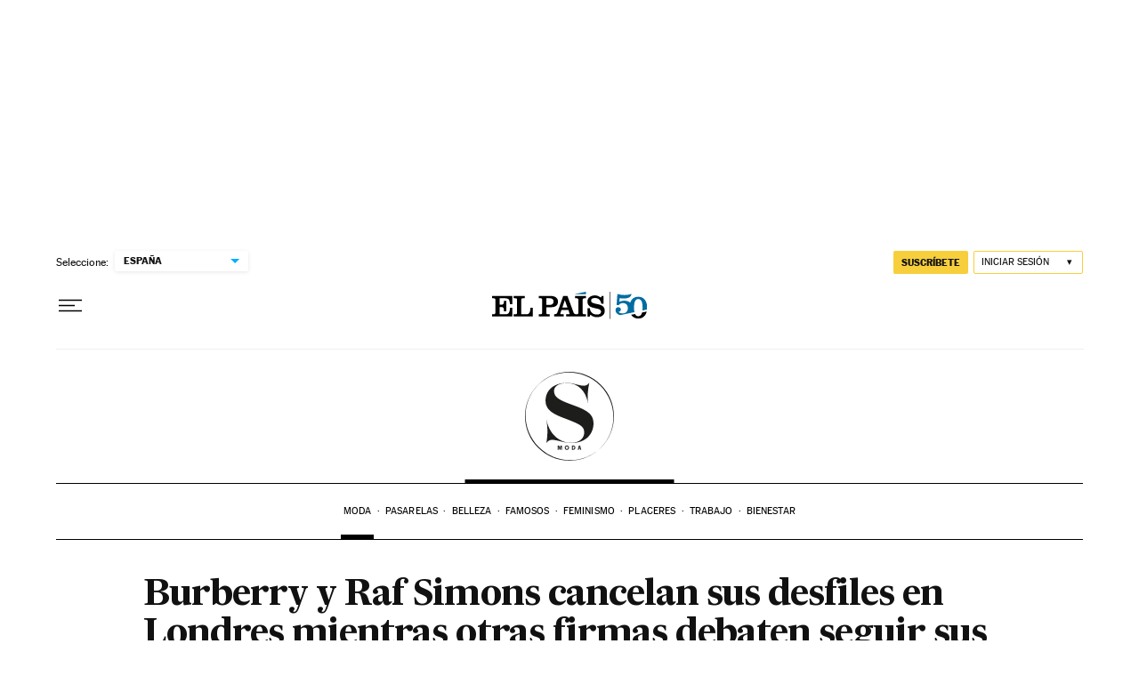

--- FILE ---
content_type: application/javascript; charset=utf-8
request_url: https://fundingchoicesmessages.google.com/f/AGSKWxVLplZN0j1_z8SuP4TqFp33vCtt3oZLutTXtbqFSdlmd1v3iwJg30EBJWybGTXGZ2a9L7--cH0MWukK2dM1L4IaRJ_HYmMwJQJrxSbspMNqoFFDoGgUl-0c3T95hNWzep71eb5q_R4kcVX0-PwiBRdOx4GDMupsd26rwe0ngk_mhIzWHdlTX1KTbP_c/_/adforgame728x90._700x200._live/ad//exoclickright2._ad_ids=
body_size: -1288
content:
window['055a0d35-79f7-4df1-b63e-d69a085eec7c'] = true;

--- FILE ---
content_type: application/javascript; charset=utf-8
request_url: https://fundingchoicesmessages.google.com/f/AGSKWxWHqcVCintSzhzgyH_ym2ICFQZUiW5obID6OxqSjrJ9gXFBNW5ai93t099ziIImDQSE5i3n9y2LFQdUzJ4nOrUUPeqmMcbaXWDf2mBwqULpbB86-KHqA3Gqm6Ip7k-SPW_ZsMM=?fccs=W251bGwsbnVsbCxudWxsLG51bGwsbnVsbCxudWxsLFsxNzY5MTczNjU5LDY1MTAwMDAwMF0sbnVsbCxudWxsLG51bGwsW251bGwsWzcsNl0sbnVsbCxudWxsLG51bGwsbnVsbCxudWxsLG51bGwsbnVsbCxudWxsLG51bGwsMV0sImh0dHBzOi8vZWxwYWlzLmNvbS9zbW9kYS9tb2RhL3NlbWFuYS1kZS1sYS1tb2RhLWRlLWxvbmRyZXMtZnVuZXJhbC1yZWluYS1pc2FiZWwtaWkuaHRtbCIsbnVsbCxbWzgsIms2MVBCam1rNk8wIl0sWzksImVuLVVTIl0sWzE2LCJbMSwxLDFdIl0sWzE5LCIyIl0sWzE3LCJbMF0iXSxbMjQsIiJdLFsyOSwiZmFsc2UiXV1d
body_size: 105
content:
if (typeof __googlefc.fcKernelManager.run === 'function') {"use strict";this.default_ContributorServingResponseClientJs=this.default_ContributorServingResponseClientJs||{};(function(_){var window=this;
try{
var qp=function(a){this.A=_.t(a)};_.u(qp,_.J);var rp=function(a){this.A=_.t(a)};_.u(rp,_.J);rp.prototype.getWhitelistStatus=function(){return _.F(this,2)};var sp=function(a){this.A=_.t(a)};_.u(sp,_.J);var tp=_.ed(sp),up=function(a,b,c){this.B=a;this.j=_.A(b,qp,1);this.l=_.A(b,_.Pk,3);this.F=_.A(b,rp,4);a=this.B.location.hostname;this.D=_.Fg(this.j,2)&&_.O(this.j,2)!==""?_.O(this.j,2):a;a=new _.Qg(_.Qk(this.l));this.C=new _.dh(_.q.document,this.D,a);this.console=null;this.o=new _.mp(this.B,c,a)};
up.prototype.run=function(){if(_.O(this.j,3)){var a=this.C,b=_.O(this.j,3),c=_.fh(a),d=new _.Wg;b=_.hg(d,1,b);c=_.C(c,1,b);_.jh(a,c)}else _.gh(this.C,"FCNEC");_.op(this.o,_.A(this.l,_.De,1),this.l.getDefaultConsentRevocationText(),this.l.getDefaultConsentRevocationCloseText(),this.l.getDefaultConsentRevocationAttestationText(),this.D);_.pp(this.o,_.F(this.F,1),this.F.getWhitelistStatus());var e;a=(e=this.B.googlefc)==null?void 0:e.__executeManualDeployment;a!==void 0&&typeof a==="function"&&_.To(this.o.G,
"manualDeploymentApi")};var vp=function(){};vp.prototype.run=function(a,b,c){var d;return _.v(function(e){d=tp(b);(new up(a,d,c)).run();return e.return({})})};_.Tk(7,new vp);
}catch(e){_._DumpException(e)}
}).call(this,this.default_ContributorServingResponseClientJs);
// Google Inc.

//# sourceURL=/_/mss/boq-content-ads-contributor/_/js/k=boq-content-ads-contributor.ContributorServingResponseClientJs.en_US.k61PBjmk6O0.es5.O/d=1/exm=ad_blocking_detection_executable,kernel_loader,loader_js_executable/ed=1/rs=AJlcJMztj-kAdg6DB63MlSG3pP52LjSptg/m=cookie_refresh_executable
__googlefc.fcKernelManager.run('\x5b\x5b\x5b7,\x22\x5b\x5bnull,\\\x22elpais.com\\\x22,\\\x22AKsRol80oFFIEAwKDYuX-kNabeQ-aC3mNXQidiN7fCvE31zbvfXNngmUXjLnvzoX2Ecr39S_EWzD2Q_KdwgtRrZF2WvRZQv0GM2pNiJo_gS29_16UVR7xlDwVj46K-7mIONjZ1cF-31QHHdmwXPoviFAQ-5Lm2z72w\\\\u003d\\\\u003d\\\x22\x5d,null,\x5b\x5bnull,null,null,\\\x22https:\/\/fundingchoicesmessages.google.com\/f\/AGSKWxXMLqqGtbzAR3233fDwunIANQoL_a_dBVrNsd0PMT879vnMA9gBVJ3cdRUoNRi3-pIEuFgcfYNT_zBgJnDlQy7lfK1uS2mKZSXez9V179wG7CzkG8xgxyegDmJ1CnRKeLl-w00\\\\u003d\\\x22\x5d,null,null,\x5bnull,null,null,\\\x22https:\/\/fundingchoicesmessages.google.com\/el\/AGSKWxWZMJwht0omX8P2S-XSQVuPUJtFYALbcVPvf9092U0-wfcPS_l-EqPFkqSzi10WNyh2qxrM_FLO_DY392nMpoKCuAK2TTYf-F2UhM4XHweFcidjD_JLh7Ak_3oKs80OGDRfoiU\\\\u003d\\\x22\x5d,null,\x5bnull,\x5b7,6\x5d,null,null,null,null,null,null,null,null,null,1\x5d\x5d,\x5b3,1\x5d\x5d\x22\x5d\x5d,\x5bnull,null,null,\x22https:\/\/fundingchoicesmessages.google.com\/f\/AGSKWxX4Pr0pf3D1mK4DgkKzxz0ZGf4LBn0ufy7pUaW-4TMhEqvgr82mMTt2wSLgS5cREiZU3spVEshPx_rvVHheutBVQ6Izl8HVQUX2DikTNHe_MzIQvk-DTTWeHFJNwq_JONlTEuc\\u003d\x22\x5d\x5d');}